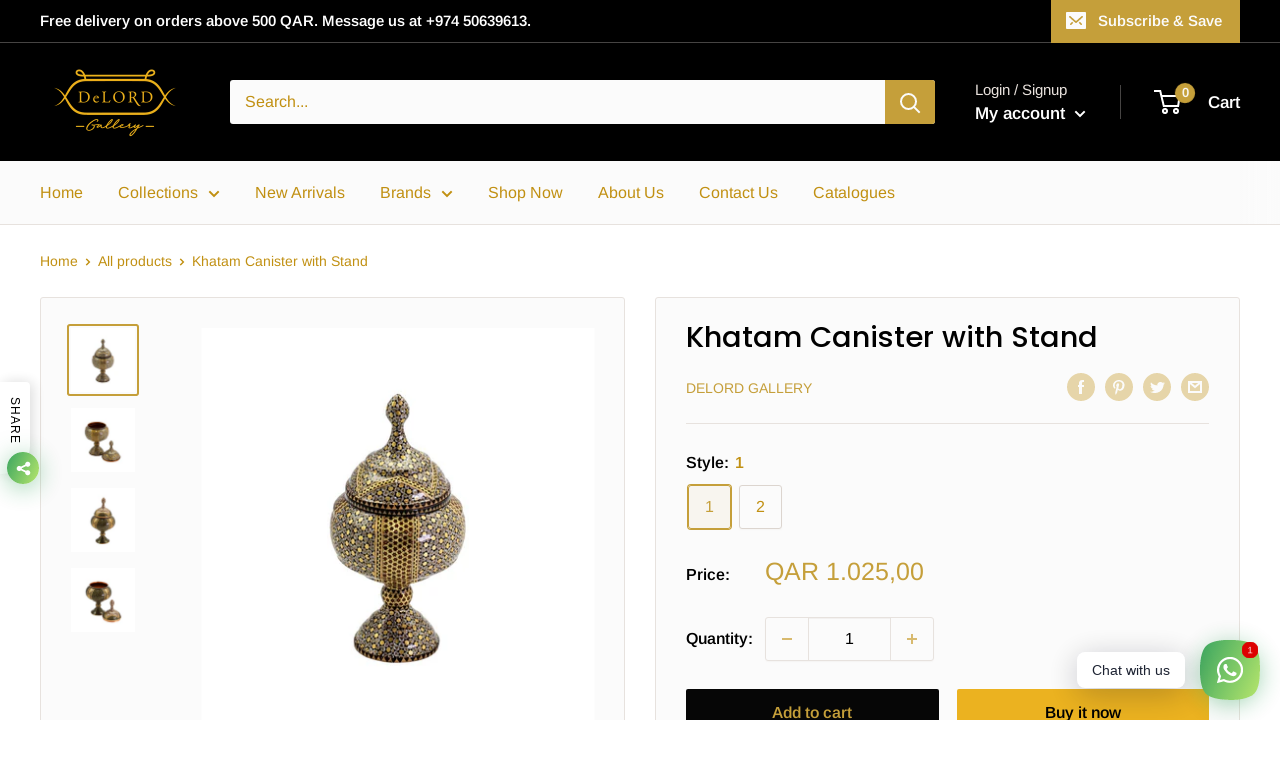

--- FILE ---
content_type: text/javascript
request_url: https://delordgallery.com/cdn/shop/t/11/assets/custom.js?v=102476495355921946141661159428
body_size: -801
content:
//# sourceMappingURL=/cdn/shop/t/11/assets/custom.js.map?v=102476495355921946141661159428
